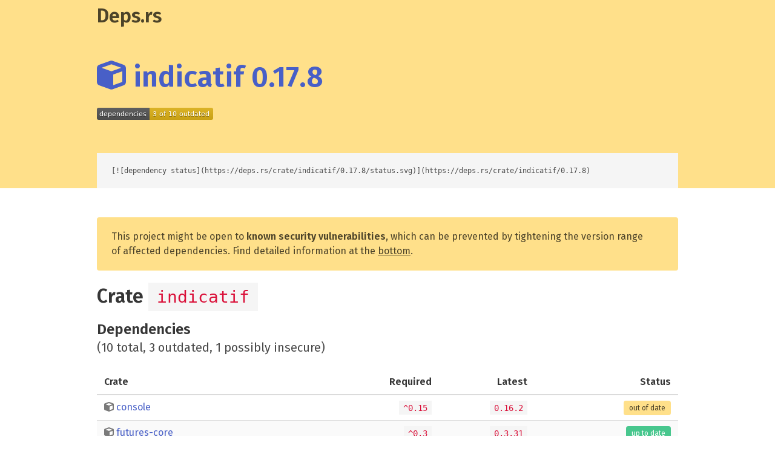

--- FILE ---
content_type: text/html; charset=utf-8
request_url: https://deps.rs/crate/indicatif/0.17.8
body_size: 3656
content:
<!DOCTYPE html><html><head><meta charset="utf-8"><meta name="viewport" content="width=device-width, initial-scale=1"><title>indicatif 0.17.8 - Deps.rs</title><link rel="icon" type="image/svg+xml" href="/static/logo.svg"><link rel="stylesheet" type="text/css" href="/static/style.d7f457c32dca3e1115ec4b2c4924f19b87d4d390.css"><link rel="stylesheet" type="text/css" href="https://fonts.googleapis.com/css?family=Fira+Sans:400,500,600"><link rel="stylesheet" type="text/css" href="https://fonts.googleapis.com/css?family=Source+Code+Pro"></head><body><section class="hero is-warning"><div class="hero-head"><header class="navbar"><div class="container"><div class="navbar-brand"><a class="navbar-item is-dark" href="https://deps.rs"><h1 class="title is-3">Deps.rs</h1></a></div></div></header></div><div class="hero-body"><div class="container"><h1 class="title is-1"><a href="https://crates.io/crates/indicatif/0.17.8"><svg xmlns="http://www.w3.org/2000/svg" viewBox="0 0 512 512"><!--! Font Awesome Free 6.2.0 by @fontawesome - https://fontawesome.com License - https://fontawesome.com/license/free (Icons: CC BY 4.0, Fonts: SIL OFL 1.1, Code: MIT License) Copyright 2022 Fonticons, Inc. --><path d="M234.5 5.7c13.9-5 29.1-5 43.1 0l192 68.6C495 83.4 512 107.5 512 134.6V377.4c0 27-17 51.2-42.5 60.3l-192 68.6c-13.9 5-29.1 5-43.1 0l-192-68.6C17 428.6 0 404.5 0 377.4V134.6c0-27 17-51.2 42.5-60.3l192-68.6zM256 66L82.3 128 256 190l173.7-62L256 66zm32 368.6l160-57.1v-188L288 246.6v188z"/></svg> indicatif 0.17.8</a></h1><img src="[data-uri]"></div></div><div class="hero-footer"><div class="container"><pre class="is-size-7">[![dependency status](https://deps.rs/crate/indicatif/0.17.8/status.svg)](https://deps.rs/crate/indicatif/0.17.8)</pre></div></div></section><section class="section"><div class="container"><div class="notification is-warning"><p>This project might be open to <b>known security vulnerabilities</b>, which can be prevented by tightening the version range of affected dependencies. Find detailed information at the <a href="#vulnerabilities">bottom</a>.</p></div><h2 class="title is-3">Crate <code>indicatif</code></h2><h3 class="title is-4">Dependencies</h3><p class="subtitle is-5">(10 total, 3 outdated, 1 possibly insecure)</p><table class="table is-fullwidth is-striped is-hoverable"><thead><tr><th>Crate</th><th class="has-text-right">Required</th><th class="has-text-right">Latest</th><th class="has-text-right">Status</th></tr></thead><tbody><tr><td><a class="has-text-grey" href="https://crates.io/crates/console"><svg xmlns="http://www.w3.org/2000/svg" viewBox="0 0 512 512"><!--! Font Awesome Free 6.2.0 by @fontawesome - https://fontawesome.com License - https://fontawesome.com/license/free (Icons: CC BY 4.0, Fonts: SIL OFL 1.1, Code: MIT License) Copyright 2022 Fonticons, Inc. --><path d="M234.5 5.7c13.9-5 29.1-5 43.1 0l192 68.6C495 83.4 512 107.5 512 134.6V377.4c0 27-17 51.2-42.5 60.3l-192 68.6c-13.9 5-29.1 5-43.1 0l-192-68.6C17 428.6 0 404.5 0 377.4V134.6c0-27 17-51.2 42.5-60.3l192-68.6zM256 66L82.3 128 256 190l173.7-62L256 66zm32 368.6l160-57.1v-188L288 246.6v188z"/></svg></a> <a href="/crate/console/0.15.11">console</a></td><td class="has-text-right"><code>^0.15</code></td><td class="has-text-right"><code>0.16.2</code></td><td class="has-text-right"><span class="tag is-warning">out of date</span></td></tr><tr><td><a class="has-text-grey" href="https://crates.io/crates/futures-core"><svg xmlns="http://www.w3.org/2000/svg" viewBox="0 0 512 512"><!--! Font Awesome Free 6.2.0 by @fontawesome - https://fontawesome.com License - https://fontawesome.com/license/free (Icons: CC BY 4.0, Fonts: SIL OFL 1.1, Code: MIT License) Copyright 2022 Fonticons, Inc. --><path d="M234.5 5.7c13.9-5 29.1-5 43.1 0l192 68.6C495 83.4 512 107.5 512 134.6V377.4c0 27-17 51.2-42.5 60.3l-192 68.6c-13.9 5-29.1 5-43.1 0l-192-68.6C17 428.6 0 404.5 0 377.4V134.6c0-27 17-51.2 42.5-60.3l192-68.6zM256 66L82.3 128 256 190l173.7-62L256 66zm32 368.6l160-57.1v-188L288 246.6v188z"/></svg></a> <a href="/crate/futures-core/0.3.31">futures-core</a></td><td class="has-text-right"><code>^0.3</code></td><td class="has-text-right"><code>0.3.31</code></td><td class="has-text-right"><span class="tag is-success">up to date</span></td></tr><tr><td><a class="has-text-grey" href="https://crates.io/crates/instant"><svg xmlns="http://www.w3.org/2000/svg" viewBox="0 0 512 512"><!--! Font Awesome Free 6.2.0 by @fontawesome - https://fontawesome.com License - https://fontawesome.com/license/free (Icons: CC BY 4.0, Fonts: SIL OFL 1.1, Code: MIT License) Copyright 2022 Fonticons, Inc. --><path d="M234.5 5.7c13.9-5 29.1-5 43.1 0l192 68.6C495 83.4 512 107.5 512 134.6V377.4c0 27-17 51.2-42.5 60.3l-192 68.6c-13.9 5-29.1 5-43.1 0l-192-68.6C17 428.6 0 404.5 0 377.4V134.6c0-27 17-51.2 42.5-60.3l192-68.6zM256 66L82.3 128 256 190l173.7-62L256 66zm32 368.6l160-57.1v-188L288 246.6v188z"/></svg></a> <a href="/crate/instant/0.1.13">instant</a></td><td class="has-text-right"><code>^0.1</code></td><td class="has-text-right"><code>0.1.13</code></td><td class="has-text-right"><span class="tag is-success">up to date</span></td></tr><tr><td><a class="has-text-grey" href="https://crates.io/crates/number_prefix"><svg xmlns="http://www.w3.org/2000/svg" viewBox="0 0 512 512"><!--! Font Awesome Free 6.2.0 by @fontawesome - https://fontawesome.com License - https://fontawesome.com/license/free (Icons: CC BY 4.0, Fonts: SIL OFL 1.1, Code: MIT License) Copyright 2022 Fonticons, Inc. --><path d="M234.5 5.7c13.9-5 29.1-5 43.1 0l192 68.6C495 83.4 512 107.5 512 134.6V377.4c0 27-17 51.2-42.5 60.3l-192 68.6c-13.9 5-29.1 5-43.1 0l-192-68.6C17 428.6 0 404.5 0 377.4V134.6c0-27 17-51.2 42.5-60.3l192-68.6zM256 66L82.3 128 256 190l173.7-62L256 66zm32 368.6l160-57.1v-188L288 246.6v188z"/></svg></a> <a href="/crate/number_prefix/0.4.0">number_prefix</a></td><td class="has-text-right"><code>^0.4</code></td><td class="has-text-right"><code>0.4.0</code></td><td class="has-text-right"><span class="tag is-success">up to date</span></td></tr><tr><td><a class="has-text-grey" href="https://crates.io/crates/portable-atomic"><svg xmlns="http://www.w3.org/2000/svg" viewBox="0 0 512 512"><!--! Font Awesome Free 6.2.0 by @fontawesome - https://fontawesome.com License - https://fontawesome.com/license/free (Icons: CC BY 4.0, Fonts: SIL OFL 1.1, Code: MIT License) Copyright 2022 Fonticons, Inc. --><path d="M234.5 5.7c13.9-5 29.1-5 43.1 0l192 68.6C495 83.4 512 107.5 512 134.6V377.4c0 27-17 51.2-42.5 60.3l-192 68.6c-13.9 5-29.1 5-43.1 0l-192-68.6C17 428.6 0 404.5 0 377.4V134.6c0-27 17-51.2 42.5-60.3l192-68.6zM256 66L82.3 128 256 190l173.7-62L256 66zm32 368.6l160-57.1v-188L288 246.6v188z"/></svg></a> <a href="/crate/portable-atomic/1.13.0">portable-atomic</a></td><td class="has-text-right"><code>^1.0.0</code></td><td class="has-text-right"><code>1.13.0</code></td><td class="has-text-right"><span class="tag is-success">up to date</span></td></tr><tr><td><a class="has-text-grey" href="https://crates.io/crates/rayon"><svg xmlns="http://www.w3.org/2000/svg" viewBox="0 0 512 512"><!--! Font Awesome Free 6.2.0 by @fontawesome - https://fontawesome.com License - https://fontawesome.com/license/free (Icons: CC BY 4.0, Fonts: SIL OFL 1.1, Code: MIT License) Copyright 2022 Fonticons, Inc. --><path d="M234.5 5.7c13.9-5 29.1-5 43.1 0l192 68.6C495 83.4 512 107.5 512 134.6V377.4c0 27-17 51.2-42.5 60.3l-192 68.6c-13.9 5-29.1 5-43.1 0l-192-68.6C17 428.6 0 404.5 0 377.4V134.6c0-27 17-51.2 42.5-60.3l192-68.6zM256 66L82.3 128 256 190l173.7-62L256 66zm32 368.6l160-57.1v-188L288 246.6v188z"/></svg></a> <a href="/crate/rayon/1.11.0">rayon</a></td><td class="has-text-right"><code>^1.1</code></td><td class="has-text-right"><code>1.11.0</code></td><td class="has-text-right"><span class="tag is-success">up to date</span></td></tr><tr><td><a class="has-text-grey" href="https://crates.io/crates/tokio"><svg xmlns="http://www.w3.org/2000/svg" viewBox="0 0 512 512"><!--! Font Awesome Free 6.2.0 by @fontawesome - https://fontawesome.com License - https://fontawesome.com/license/free (Icons: CC BY 4.0, Fonts: SIL OFL 1.1, Code: MIT License) Copyright 2022 Fonticons, Inc. --><path d="M234.5 5.7c13.9-5 29.1-5 43.1 0l192 68.6C495 83.4 512 107.5 512 134.6V377.4c0 27-17 51.2-42.5 60.3l-192 68.6c-13.9 5-29.1 5-43.1 0l-192-68.6C17 428.6 0 404.5 0 377.4V134.6c0-27 17-51.2 42.5-60.3l192-68.6zM256 66L82.3 128 256 190l173.7-62L256 66zm32 368.6l160-57.1v-188L288 246.6v188z"/></svg></a> <a href="/crate/tokio/1.49.0">tokio</a> <a href="#vulnerabilities" title="has known vulnerabilities">⚠️</a></td><td class="has-text-right"><code>^1</code></td><td class="has-text-right"><code>1.49.0</code></td><td class="has-text-right"><span class="tag is-warning">maybe insecure</span></td></tr><tr><td><a class="has-text-grey" href="https://crates.io/crates/unicode-segmentation"><svg xmlns="http://www.w3.org/2000/svg" viewBox="0 0 512 512"><!--! Font Awesome Free 6.2.0 by @fontawesome - https://fontawesome.com License - https://fontawesome.com/license/free (Icons: CC BY 4.0, Fonts: SIL OFL 1.1, Code: MIT License) Copyright 2022 Fonticons, Inc. --><path d="M234.5 5.7c13.9-5 29.1-5 43.1 0l192 68.6C495 83.4 512 107.5 512 134.6V377.4c0 27-17 51.2-42.5 60.3l-192 68.6c-13.9 5-29.1 5-43.1 0l-192-68.6C17 428.6 0 404.5 0 377.4V134.6c0-27 17-51.2 42.5-60.3l192-68.6zM256 66L82.3 128 256 190l173.7-62L256 66zm32 368.6l160-57.1v-188L288 246.6v188z"/></svg></a> <a href="/crate/unicode-segmentation/1.12.0">unicode-segmentation</a></td><td class="has-text-right"><code>^1</code></td><td class="has-text-right"><code>1.12.0</code></td><td class="has-text-right"><span class="tag is-success">up to date</span></td></tr><tr><td><a class="has-text-grey" href="https://crates.io/crates/unicode-width"><svg xmlns="http://www.w3.org/2000/svg" viewBox="0 0 512 512"><!--! Font Awesome Free 6.2.0 by @fontawesome - https://fontawesome.com License - https://fontawesome.com/license/free (Icons: CC BY 4.0, Fonts: SIL OFL 1.1, Code: MIT License) Copyright 2022 Fonticons, Inc. --><path d="M234.5 5.7c13.9-5 29.1-5 43.1 0l192 68.6C495 83.4 512 107.5 512 134.6V377.4c0 27-17 51.2-42.5 60.3l-192 68.6c-13.9 5-29.1 5-43.1 0l-192-68.6C17 428.6 0 404.5 0 377.4V134.6c0-27 17-51.2 42.5-60.3l192-68.6zM256 66L82.3 128 256 190l173.7-62L256 66zm32 368.6l160-57.1v-188L288 246.6v188z"/></svg></a> <a href="/crate/unicode-width/0.1.14">unicode-width</a></td><td class="has-text-right"><code>^0.1</code></td><td class="has-text-right"><code>0.2.2</code></td><td class="has-text-right"><span class="tag is-warning">out of date</span></td></tr><tr><td><a class="has-text-grey" href="https://crates.io/crates/vt100"><svg xmlns="http://www.w3.org/2000/svg" viewBox="0 0 512 512"><!--! Font Awesome Free 6.2.0 by @fontawesome - https://fontawesome.com License - https://fontawesome.com/license/free (Icons: CC BY 4.0, Fonts: SIL OFL 1.1, Code: MIT License) Copyright 2022 Fonticons, Inc. --><path d="M234.5 5.7c13.9-5 29.1-5 43.1 0l192 68.6C495 83.4 512 107.5 512 134.6V377.4c0 27-17 51.2-42.5 60.3l-192 68.6c-13.9 5-29.1 5-43.1 0l-192-68.6C17 428.6 0 404.5 0 377.4V134.6c0-27 17-51.2 42.5-60.3l192-68.6zM256 66L82.3 128 256 190l173.7-62L256 66zm32 368.6l160-57.1v-188L288 246.6v188z"/></svg></a> <a href="/crate/vt100/0.15.2">vt100</a></td><td class="has-text-right"><code>^0.15.1</code></td><td class="has-text-right"><code>0.16.2</code></td><td class="has-text-right"><span class="tag is-warning">out of date</span></td></tr></tbody></table><h3 class="title is-4">Dev dependencies</h3><p class="subtitle is-5">(6 total, 1 outdated, 1 possibly insecure)</p><table class="table is-fullwidth is-striped is-hoverable"><thead><tr><th>Crate</th><th class="has-text-right">Required</th><th class="has-text-right">Latest</th><th class="has-text-right">Status</th></tr></thead><tbody><tr><td><a class="has-text-grey" href="https://crates.io/crates/clap"><svg xmlns="http://www.w3.org/2000/svg" viewBox="0 0 512 512"><!--! Font Awesome Free 6.2.0 by @fontawesome - https://fontawesome.com License - https://fontawesome.com/license/free (Icons: CC BY 4.0, Fonts: SIL OFL 1.1, Code: MIT License) Copyright 2022 Fonticons, Inc. --><path d="M234.5 5.7c13.9-5 29.1-5 43.1 0l192 68.6C495 83.4 512 107.5 512 134.6V377.4c0 27-17 51.2-42.5 60.3l-192 68.6c-13.9 5-29.1 5-43.1 0l-192-68.6C17 428.6 0 404.5 0 377.4V134.6c0-27 17-51.2 42.5-60.3l192-68.6zM256 66L82.3 128 256 190l173.7-62L256 66zm32 368.6l160-57.1v-188L288 246.6v188z"/></svg></a> <a href="/crate/clap/4.5.54">clap</a></td><td class="has-text-right"><code>^4</code></td><td class="has-text-right"><code>4.5.54</code></td><td class="has-text-right"><span class="tag is-success">up to date</span></td></tr><tr><td><a class="has-text-grey" href="https://crates.io/crates/futures"><svg xmlns="http://www.w3.org/2000/svg" viewBox="0 0 512 512"><!--! Font Awesome Free 6.2.0 by @fontawesome - https://fontawesome.com License - https://fontawesome.com/license/free (Icons: CC BY 4.0, Fonts: SIL OFL 1.1, Code: MIT License) Copyright 2022 Fonticons, Inc. --><path d="M234.5 5.7c13.9-5 29.1-5 43.1 0l192 68.6C495 83.4 512 107.5 512 134.6V377.4c0 27-17 51.2-42.5 60.3l-192 68.6c-13.9 5-29.1 5-43.1 0l-192-68.6C17 428.6 0 404.5 0 377.4V134.6c0-27 17-51.2 42.5-60.3l192-68.6zM256 66L82.3 128 256 190l173.7-62L256 66zm32 368.6l160-57.1v-188L288 246.6v188z"/></svg></a> <a href="/crate/futures/0.3.31">futures</a></td><td class="has-text-right"><code>^0.3</code></td><td class="has-text-right"><code>0.3.31</code></td><td class="has-text-right"><span class="tag is-success">up to date</span></td></tr><tr><td><a class="has-text-grey" href="https://crates.io/crates/once_cell"><svg xmlns="http://www.w3.org/2000/svg" viewBox="0 0 512 512"><!--! Font Awesome Free 6.2.0 by @fontawesome - https://fontawesome.com License - https://fontawesome.com/license/free (Icons: CC BY 4.0, Fonts: SIL OFL 1.1, Code: MIT License) Copyright 2022 Fonticons, Inc. --><path d="M234.5 5.7c13.9-5 29.1-5 43.1 0l192 68.6C495 83.4 512 107.5 512 134.6V377.4c0 27-17 51.2-42.5 60.3l-192 68.6c-13.9 5-29.1 5-43.1 0l-192-68.6C17 428.6 0 404.5 0 377.4V134.6c0-27 17-51.2 42.5-60.3l192-68.6zM256 66L82.3 128 256 190l173.7-62L256 66zm32 368.6l160-57.1v-188L288 246.6v188z"/></svg></a> <a href="/crate/once_cell/1.21.3">once_cell</a></td><td class="has-text-right"><code>^1</code></td><td class="has-text-right"><code>1.21.3</code></td><td class="has-text-right"><span class="tag is-success">up to date</span></td></tr><tr><td><a class="has-text-grey" href="https://crates.io/crates/pretty_assertions"><svg xmlns="http://www.w3.org/2000/svg" viewBox="0 0 512 512"><!--! Font Awesome Free 6.2.0 by @fontawesome - https://fontawesome.com License - https://fontawesome.com/license/free (Icons: CC BY 4.0, Fonts: SIL OFL 1.1, Code: MIT License) Copyright 2022 Fonticons, Inc. --><path d="M234.5 5.7c13.9-5 29.1-5 43.1 0l192 68.6C495 83.4 512 107.5 512 134.6V377.4c0 27-17 51.2-42.5 60.3l-192 68.6c-13.9 5-29.1 5-43.1 0l-192-68.6C17 428.6 0 404.5 0 377.4V134.6c0-27 17-51.2 42.5-60.3l192-68.6zM256 66L82.3 128 256 190l173.7-62L256 66zm32 368.6l160-57.1v-188L288 246.6v188z"/></svg></a> <a href="/crate/pretty_assertions/1.4.1">pretty_assertions</a></td><td class="has-text-right"><code>^1.4.0</code></td><td class="has-text-right"><code>1.4.1</code></td><td class="has-text-right"><span class="tag is-success">up to date</span></td></tr><tr><td><a class="has-text-grey" href="https://crates.io/crates/rand"><svg xmlns="http://www.w3.org/2000/svg" viewBox="0 0 512 512"><!--! Font Awesome Free 6.2.0 by @fontawesome - https://fontawesome.com License - https://fontawesome.com/license/free (Icons: CC BY 4.0, Fonts: SIL OFL 1.1, Code: MIT License) Copyright 2022 Fonticons, Inc. --><path d="M234.5 5.7c13.9-5 29.1-5 43.1 0l192 68.6C495 83.4 512 107.5 512 134.6V377.4c0 27-17 51.2-42.5 60.3l-192 68.6c-13.9 5-29.1 5-43.1 0l-192-68.6C17 428.6 0 404.5 0 377.4V134.6c0-27 17-51.2 42.5-60.3l192-68.6zM256 66L82.3 128 256 190l173.7-62L256 66zm32 368.6l160-57.1v-188L288 246.6v188z"/></svg></a> <a href="/crate/rand/0.8.5">rand</a></td><td class="has-text-right"><code>^0.8</code></td><td class="has-text-right"><code>0.9.2</code></td><td class="has-text-right"><span class="tag is-warning">out of date</span></td></tr><tr><td><a class="has-text-grey" href="https://crates.io/crates/tokio"><svg xmlns="http://www.w3.org/2000/svg" viewBox="0 0 512 512"><!--! Font Awesome Free 6.2.0 by @fontawesome - https://fontawesome.com License - https://fontawesome.com/license/free (Icons: CC BY 4.0, Fonts: SIL OFL 1.1, Code: MIT License) Copyright 2022 Fonticons, Inc. --><path d="M234.5 5.7c13.9-5 29.1-5 43.1 0l192 68.6C495 83.4 512 107.5 512 134.6V377.4c0 27-17 51.2-42.5 60.3l-192 68.6c-13.9 5-29.1 5-43.1 0l-192-68.6C17 428.6 0 404.5 0 377.4V134.6c0-27 17-51.2 42.5-60.3l192-68.6zM256 66L82.3 128 256 190l173.7-62L256 66zm32 368.6l160-57.1v-188L288 246.6v188z"/></svg></a> <a href="/crate/tokio/1.49.0">tokio</a> <a href="#vulnerabilities" title="has known vulnerabilities">⚠️</a></td><td class="has-text-right"><code>^1</code></td><td class="has-text-right"><code>1.49.0</code></td><td class="has-text-right"><span class="tag is-warning">maybe insecure</span></td></tr></tbody></table><h3 class="title is-3" id="vulnerabilities">Security Vulnerabilities</h3><div class="box"><h3 class="title is-4"><code>tokio</code>: reject_remote_clients Configuration corruption</h3><p class="subtitle is-5" style="margin-top: -0.5rem;"><a href="https://rustsec.org/advisories/RUSTSEC-2023-0001.html">RUSTSEC-2023-0001</a></p><article><p>On Windows, configuring a named pipe server with <a href="https://docs.rs/tokio/latest/tokio/net/windows/named_pipe/struct.ServerOptions.html#method.pipe_mode">pipe_mode</a> will force <a href="https://docs.rs/tokio/latest/tokio/net/windows/named_pipe/struct.ServerOptions.html">ServerOptions</a>::<a href="https://docs.rs/tokio/latest/tokio/net/windows/named_pipe/struct.ServerOptions.html#method.reject_remote_clients">reject_remote_clients</a> as <code>false</code>.</p>
<p>This drops any intended explicit configuration for the <a href="https://docs.rs/tokio/latest/tokio/net/windows/named_pipe/struct.ServerOptions.html#method.reject_remote_clients">reject_remote_clients</a> that may have been set as <code>true</code> previously.</p>
<p>The default setting of <a href="https://docs.rs/tokio/latest/tokio/net/windows/named_pipe/struct.ServerOptions.html#method.reject_remote_clients">reject_remote_clients</a> is normally <code>true</code> meaning the default is also overridden as <code>false</code>.</p>
<h2>Workarounds</h2>
<p>Ensure that <a href="https://docs.rs/tokio/latest/tokio/net/windows/named_pipe/struct.ServerOptions.html#method.pipe_mode">pipe_mode</a> is set first after initializing a <a href="https://docs.rs/tokio/latest/tokio/net/windows/named_pipe/struct.ServerOptions.html">ServerOptions</a>. For example:</p>
<pre><code class="language-rust">let mut opts = ServerOptions::new();
opts.pipe_mode(PipeMode::Message);
opts.reject_remote_clients(true);
</code></pre>
</article><nav class="level" style="margin-top: 1rem;"><div class="level-item has-text-centered"><div><p class="heading">Unaffected</p><p><code>&lt;1.7.0</code></p></div></div><div class="level-item has-text-centered"><div><p class="heading">Patched</p><p><code>&gt;=1.18.4, &lt;1.19.0</code></p><p><code>&gt;=1.20.3, &lt;1.21.0</code></p><p><code>&gt;=1.23.1</code></p></div></div></nav></div></div></section><footer class="footer"><div class="container"><div class="content has-text-centered"><p><strong>Deps.rs</strong> is a service for the Rust community. It is open source on <a href="https://github.com/deps-rs/deps.rs">GitHub</a>.</p><p>Please report any issues on the <a href="https://github.com/deps-rs/deps.rs/issues">issue tracker</a>.</p><p class="has-text-grey is-size-7">(rendered in 195 ms)</p></div></div></footer><script defer src="https://static.cloudflareinsights.com/beacon.min.js/vcd15cbe7772f49c399c6a5babf22c1241717689176015" integrity="sha512-ZpsOmlRQV6y907TI0dKBHq9Md29nnaEIPlkf84rnaERnq6zvWvPUqr2ft8M1aS28oN72PdrCzSjY4U6VaAw1EQ==" data-cf-beacon='{"version":"2024.11.0","token":"d116fdbd1ed84bb997671a5b5da7eb7d","r":1,"server_timing":{"name":{"cfCacheStatus":true,"cfEdge":true,"cfExtPri":true,"cfL4":true,"cfOrigin":true,"cfSpeedBrain":true},"location_startswith":null}}' crossorigin="anonymous"></script>
</body></html>